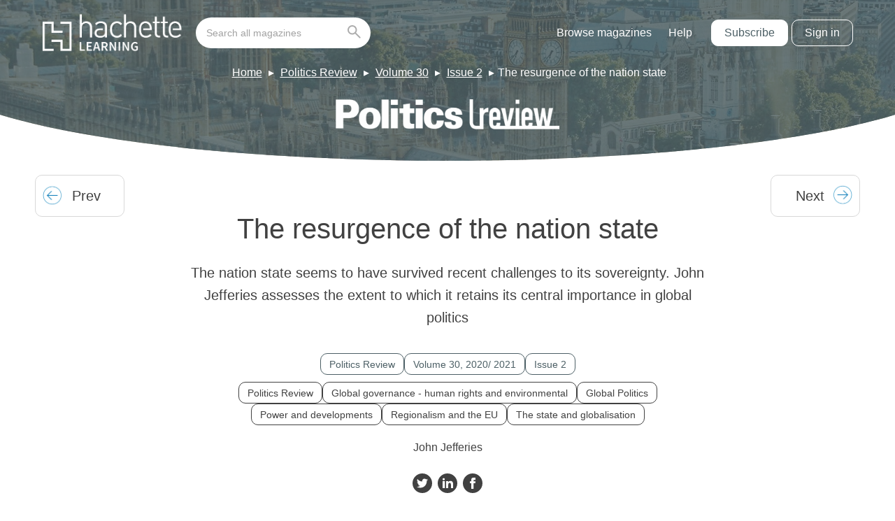

--- FILE ---
content_type: text/html; charset=UTF-8
request_url: https://magazines.hachettelearning.com/magazine/politics-review/30/2/the-resurgence-of-the-nation-state/
body_size: 12010
content:
<!doctype html>
<html lang="en-GB" dir="ltr">

    <head>
        <meta charset="UTF-8">
        <meta property="pugpig:version" content="1.11.9 (Pugpig Site 1.57.4)" />
		<meta property="pugpig:generated" content="2026-01-29 23:24:09" />
<meta name='robots' content='index, follow, max-image-preview:large, max-snippet:-1, max-video-preview:-1' />

	<meta property="pugpig:access" content="paid">
	<meta name="tag" property="pugpig:tag" content="category-Uncategorised"/>
	<meta name="tag" property="pugpig:tag" content="timeline_tag-Politics Review Volume 30 Issue 2"/>
	<meta name="tag" property="pugpig:tag" content="magazine-Politics Review"/>
	<meta name="tag" property="pugpig:tag" content="magazine-Volume 30"/>
	<meta name="tag" property="pugpig:tag" content="magazine-Issue 2"/>
	<meta name="tag" property="pugpig:tag" content="topic-Politics Review"/>
	<meta name="tag" property="pugpig:tag" content="topic-Global governance - human rights and environmental"/>
	<meta name="tag" property="pugpig:tag" content="topic-Global Politics"/>
	<meta name="tag" property="pugpig:tag" content="topic-Power and developments"/>
	<meta name="tag" property="pugpig:tag" content="topic-Regionalism and the EU"/>
	<meta name="tag" property="pugpig:tag" content="topic-The state and globalisation"/><meta name="viewport" content="width=device-width, initial-scale=1.0, minimum-scale=1.0, maximum-scale=5.0, viewport-fit=cover">
	<!-- This site is optimized with the Yoast SEO plugin v19.5.1 - https://yoast.com/wordpress/plugins/seo/ -->
	<title>The resurgence of the nation state - Hodder Education Magazines</title>
	<link rel="canonical" href="https://magazines.hachettelearning.com/magazine/politics-review/30/2/the-resurgence-of-the-nation-state/" />
	<meta property="og:locale" content="en_GB" />
	<meta property="og:type" content="article" />
	<meta property="og:title" content="The resurgence of the nation state - Hodder Education Magazines" />
	<meta property="og:description" content="The nation state seems to have survived recent challenges to its sovereignty. John Jefferies assesses the extent to which it retains its central importance in global politics" />
	<meta property="og:url" content="https://magazines.hachettelearning.com/magazine/politics-review/30/2/the-resurgence-of-the-nation-state/" />
	<meta property="og:site_name" content="Hodder Education Magazines" />
	<meta property="article:publisher" content="https://www.facebook.com/HodderSchools/" />
	<meta property="article:published_time" content="2020-11-01T00:00:00+00:00" />
	<meta property="article:modified_time" content="2022-04-15T14:11:51+00:00" />
	<meta property="og:image" content="https://magazines.hachettelearning.com/wp-content/uploads/sites/5/2022/04/import/politics_review_2020_11_01-imagesimg20_1_jpg-aa4534d77a5499a524ec8b65dfdf192b-scaled.jpg" />
	<meta property="og:image:width" content="1990" />
	<meta property="og:image:height" content="2560" />
	<meta property="og:image:type" content="image/jpeg" />
	<meta name="twitter:card" content="summary_large_image" />
	<meta name="twitter:creator" content="@hodderschools" />
	<meta name="twitter:site" content="@hodderschools" />
	<meta name="twitter:label1" content="Estimated reading time" />
	<meta name="twitter:data1" content="8 minutes" />
	<script type="application/ld+json" class="yoast-schema-graph">{"@context":"https://schema.org","@graph":[{"@type":"Article","@id":"https://main-hoddereducationmagazinessite-hoddereducation.content.pugpig.com/magazine/politics-review/30/2/the-resurgence-of-the-nation-state/#article","isPartOf":{"@id":"https://main-hoddereducationmagazinessite-hoddereducation.content.pugpig.com/magazine/politics-review/30/2/the-resurgence-of-the-nation-state/"},"headline":"The resurgence of the nation state","datePublished":"2020-11-01T00:00:00+00:00","dateModified":"2022-04-15T14:11:51+00:00","mainEntityOfPage":{"@id":"https://main-hoddereducationmagazinessite-hoddereducation.content.pugpig.com/magazine/politics-review/30/2/the-resurgence-of-the-nation-state/"},"wordCount":1631,"publisher":{"@id":"https://magazines.hachettelearning.com/#organization"},"image":{"@id":"https://main-hoddereducationmagazinessite-hoddereducation.content.pugpig.com/magazine/politics-review/30/2/the-resurgence-of-the-nation-state/#primaryimage"},"thumbnailUrl":"https://magazines.hachettelearning.com/wp-content/uploads/sites/5/2022/04/import/politics_review_2020_11_01-imagesimg20_1_jpg-aa4534d77a5499a524ec8b65dfdf192b-scaled.jpg","inLanguage":"en-GB"},{"@type":"WebPage","@id":"https://main-hoddereducationmagazinessite-hoddereducation.content.pugpig.com/magazine/politics-review/30/2/the-resurgence-of-the-nation-state/","url":"https://main-hoddereducationmagazinessite-hoddereducation.content.pugpig.com/magazine/politics-review/30/2/the-resurgence-of-the-nation-state/","name":"The resurgence of the nation state - Hodder Education Magazines","isPartOf":{"@id":"https://magazines.hachettelearning.com/#website"},"primaryImageOfPage":{"@id":"https://main-hoddereducationmagazinessite-hoddereducation.content.pugpig.com/magazine/politics-review/30/2/the-resurgence-of-the-nation-state/#primaryimage"},"image":{"@id":"https://main-hoddereducationmagazinessite-hoddereducation.content.pugpig.com/magazine/politics-review/30/2/the-resurgence-of-the-nation-state/#primaryimage"},"thumbnailUrl":"https://magazines.hachettelearning.com/wp-content/uploads/sites/5/2022/04/import/politics_review_2020_11_01-imagesimg20_1_jpg-aa4534d77a5499a524ec8b65dfdf192b-scaled.jpg","datePublished":"2020-11-01T00:00:00+00:00","dateModified":"2022-04-15T14:11:51+00:00","breadcrumb":{"@id":"https://main-hoddereducationmagazinessite-hoddereducation.content.pugpig.com/magazine/politics-review/30/2/the-resurgence-of-the-nation-state/#breadcrumb"},"inLanguage":"en-GB","potentialAction":[{"@type":"ReadAction","target":["https://main-hoddereducationmagazinessite-hoddereducation.content.pugpig.com/magazine/politics-review/30/2/the-resurgence-of-the-nation-state/"]}]},{"@type":"ImageObject","inLanguage":"en-GB","@id":"https://main-hoddereducationmagazinessite-hoddereducation.content.pugpig.com/magazine/politics-review/30/2/the-resurgence-of-the-nation-state/#primaryimage","url":"https://magazines.hachettelearning.com/wp-content/uploads/sites/5/2022/04/import/politics_review_2020_11_01-imagesimg20_1_jpg-aa4534d77a5499a524ec8b65dfdf192b-scaled.jpg","contentUrl":"https://magazines.hachettelearning.com/wp-content/uploads/sites/5/2022/04/import/politics_review_2020_11_01-imagesimg20_1_jpg-aa4534d77a5499a524ec8b65dfdf192b-scaled.jpg","width":1990,"height":2560},{"@type":"BreadcrumbList","@id":"https://main-hoddereducationmagazinessite-hoddereducation.content.pugpig.com/magazine/politics-review/30/2/the-resurgence-of-the-nation-state/#breadcrumb","itemListElement":[{"@type":"ListItem","position":1,"name":"Home","item":"https://magazines.hachettelearning.com/"},{"@type":"ListItem","position":2,"name":"Politics Review","item":"https://main-hoddereducationmagazinessite-hoddereducation.content.pugpig.com/magazine/politics-review/"},{"@type":"ListItem","position":3,"name":"Volume 30","item":"https://main-hoddereducationmagazinessite-hoddereducation.content.pugpig.com/magazine/politics-review-30/"},{"@type":"ListItem","position":4,"name":"Issue 2","item":"https://main-hoddereducationmagazinessite-hoddereducation.content.pugpig.com/magazine/politics-review-30-2/"},{"@type":"ListItem","position":5,"name":"The resurgence of the nation state"}]},{"@type":"WebSite","@id":"https://magazines.hachettelearning.com/#website","url":"https://magazines.hachettelearning.com/","name":"Hodder Education Magazines","description":"Educational Magazines for Students &amp; Teachers","publisher":{"@id":"https://magazines.hachettelearning.com/#organization"},"potentialAction":[{"@type":"SearchAction","target":{"@type":"EntryPoint","urlTemplate":"https://magazines.hachettelearning.com/?s={search_term_string}"},"query-input":"required name=search_term_string"}],"inLanguage":"en-GB"},{"@type":"Organization","@id":"https://magazines.hachettelearning.com/#organization","name":"Hodder Education Magazines","url":"https://magazines.hachettelearning.com/","sameAs":["https://www.instagram.com/hodderschools/?hl=en","https://www.linkedin.com/company/hodder-education/","https://www.facebook.com/HodderSchools/","https://twitter.com/hodderschools"],"logo":{"@type":"ImageObject","inLanguage":"en-GB","@id":"https://magazines.hachettelearning.com/#/schema/logo/image/","url":"https://magazines.hachettelearning.com/wp-content/uploads/sites/5/2022/05/hoddereducation.png","contentUrl":"https://magazines.hachettelearning.com/wp-content/uploads/sites/5/2022/05/hoddereducation.png","width":1200,"height":630,"caption":"Hodder Education Magazines"},"image":{"@id":"https://magazines.hachettelearning.com/#/schema/logo/image/"}},{"name":"","@id":""}]}</script>
	<!-- / Yoast SEO plugin. -->


<link rel='dns-prefetch' href='//magazines.hachettelearning.com' />
<link rel='dns-prefetch' href='//s.w.org' />
<link rel='stylesheet' id='pugpig-site-subs-css'  href='https://magazines.hachettelearning.com/wp-content/plugins/pugpig-site-subs/styles/pugpig-site-subs.css?ver=6.0.11' type='text/css' media='all' />
<link rel='stylesheet' id='pugpig-hoddereducation-subs-css'  href='https://magazines.hachettelearning.com/wp-content/plugins/pugpig-hoddereducation-subs/styles/subs-12df72.css' type='text/css' media='all' />
<link rel='stylesheet' id='wp-block-library-css'  href='https://magazines.hachettelearning.com/wp-includes/css/dist/block-library/style.min.css?ver=6.0.11' type='text/css' media='all' />
<link rel='stylesheet' id='pugpig-blocks-css'  href='https://magazines.hachettelearning.com/wp-content/plugins/pugpig-blocks/build/blocks.style-39e501d1295812310a55.css?ver=6.0.11' type='text/css' media='all' />
<link rel='stylesheet' id='pugpig-hoddereducation-block-styles-css'  href='https://magazines.hachettelearning.com/wp-content/plugins/pugpig-hoddereducation-blocks/styles/style-02da97.css?ver=6.0.11' type='text/css' media='all' />
<style id='global-styles-inline-css' type='text/css'>
body{--wp--preset--color--black: #333333;--wp--preset--color--cyan-bluish-gray: #abb8c3;--wp--preset--color--white: #ffffff;--wp--preset--color--pale-pink: #f78da7;--wp--preset--color--vivid-red: #cf2e2e;--wp--preset--color--luminous-vivid-orange: #ff6900;--wp--preset--color--luminous-vivid-amber: #fcb900;--wp--preset--color--light-green-cyan: #7bdcb5;--wp--preset--color--vivid-green-cyan: #00d084;--wp--preset--color--pale-cyan-blue: #8ed1fc;--wp--preset--color--vivid-cyan-blue: #0693e3;--wp--preset--color--vivid-purple: #9b51e0;--wp--preset--color--off-black: #414141;--wp--preset--color--light-grey: #ACACAC;--wp--preset--color--mid-grey: #8D8D8D;--wp--preset--color--blue: #0079C1;--wp--preset--color--light-blue: #029DD3;--wp--preset--color--dark-blue: #0B2D46;--wp--preset--color--red: #9E1F14;--wp--preset--color--green: #29DD9E;--wp--preset--gradient--vivid-cyan-blue-to-vivid-purple: linear-gradient(135deg,rgba(6,147,227,1) 0%,rgb(155,81,224) 100%);--wp--preset--gradient--light-green-cyan-to-vivid-green-cyan: linear-gradient(135deg,rgb(122,220,180) 0%,rgb(0,208,130) 100%);--wp--preset--gradient--luminous-vivid-amber-to-luminous-vivid-orange: linear-gradient(135deg,rgba(252,185,0,1) 0%,rgba(255,105,0,1) 100%);--wp--preset--gradient--luminous-vivid-orange-to-vivid-red: linear-gradient(135deg,rgba(255,105,0,1) 0%,rgb(207,46,46) 100%);--wp--preset--gradient--very-light-gray-to-cyan-bluish-gray: linear-gradient(135deg,rgb(238,238,238) 0%,rgb(169,184,195) 100%);--wp--preset--gradient--cool-to-warm-spectrum: linear-gradient(135deg,rgb(74,234,220) 0%,rgb(151,120,209) 20%,rgb(207,42,186) 40%,rgb(238,44,130) 60%,rgb(251,105,98) 80%,rgb(254,248,76) 100%);--wp--preset--gradient--blush-light-purple: linear-gradient(135deg,rgb(255,206,236) 0%,rgb(152,150,240) 100%);--wp--preset--gradient--blush-bordeaux: linear-gradient(135deg,rgb(254,205,165) 0%,rgb(254,45,45) 50%,rgb(107,0,62) 100%);--wp--preset--gradient--luminous-dusk: linear-gradient(135deg,rgb(255,203,112) 0%,rgb(199,81,192) 50%,rgb(65,88,208) 100%);--wp--preset--gradient--pale-ocean: linear-gradient(135deg,rgb(255,245,203) 0%,rgb(182,227,212) 50%,rgb(51,167,181) 100%);--wp--preset--gradient--electric-grass: linear-gradient(135deg,rgb(202,248,128) 0%,rgb(113,206,126) 100%);--wp--preset--gradient--midnight: linear-gradient(135deg,rgb(2,3,129) 0%,rgb(40,116,252) 100%);--wp--preset--duotone--dark-grayscale: url('#wp-duotone-dark-grayscale');--wp--preset--duotone--grayscale: url('#wp-duotone-grayscale');--wp--preset--duotone--purple-yellow: url('#wp-duotone-purple-yellow');--wp--preset--duotone--blue-red: url('#wp-duotone-blue-red');--wp--preset--duotone--midnight: url('#wp-duotone-midnight');--wp--preset--duotone--magenta-yellow: url('#wp-duotone-magenta-yellow');--wp--preset--duotone--purple-green: url('#wp-duotone-purple-green');--wp--preset--duotone--blue-orange: url('#wp-duotone-blue-orange');--wp--preset--font-size--small: 13px;--wp--preset--font-size--medium: 20px;--wp--preset--font-size--large: 36px;--wp--preset--font-size--x-large: 42px;}body { margin: 0; }.wp-site-blocks > .alignleft { float: left; margin-right: 2em; }.wp-site-blocks > .alignright { float: right; margin-left: 2em; }.wp-site-blocks > .aligncenter { justify-content: center; margin-left: auto; margin-right: auto; }.has-black-color{color: var(--wp--preset--color--black) !important;}.has-cyan-bluish-gray-color{color: var(--wp--preset--color--cyan-bluish-gray) !important;}.has-white-color{color: var(--wp--preset--color--white) !important;}.has-pale-pink-color{color: var(--wp--preset--color--pale-pink) !important;}.has-vivid-red-color{color: var(--wp--preset--color--vivid-red) !important;}.has-luminous-vivid-orange-color{color: var(--wp--preset--color--luminous-vivid-orange) !important;}.has-luminous-vivid-amber-color{color: var(--wp--preset--color--luminous-vivid-amber) !important;}.has-light-green-cyan-color{color: var(--wp--preset--color--light-green-cyan) !important;}.has-vivid-green-cyan-color{color: var(--wp--preset--color--vivid-green-cyan) !important;}.has-pale-cyan-blue-color{color: var(--wp--preset--color--pale-cyan-blue) !important;}.has-vivid-cyan-blue-color{color: var(--wp--preset--color--vivid-cyan-blue) !important;}.has-vivid-purple-color{color: var(--wp--preset--color--vivid-purple) !important;}.has-off-black-color{color: var(--wp--preset--color--off-black) !important;}.has-light-grey-color{color: var(--wp--preset--color--light-grey) !important;}.has-mid-grey-color{color: var(--wp--preset--color--mid-grey) !important;}.has-blue-color{color: var(--wp--preset--color--blue) !important;}.has-light-blue-color{color: var(--wp--preset--color--light-blue) !important;}.has-dark-blue-color{color: var(--wp--preset--color--dark-blue) !important;}.has-red-color{color: var(--wp--preset--color--red) !important;}.has-green-color{color: var(--wp--preset--color--green) !important;}.has-black-background-color{background-color: var(--wp--preset--color--black) !important;}.has-cyan-bluish-gray-background-color{background-color: var(--wp--preset--color--cyan-bluish-gray) !important;}.has-white-background-color{background-color: var(--wp--preset--color--white) !important;}.has-pale-pink-background-color{background-color: var(--wp--preset--color--pale-pink) !important;}.has-vivid-red-background-color{background-color: var(--wp--preset--color--vivid-red) !important;}.has-luminous-vivid-orange-background-color{background-color: var(--wp--preset--color--luminous-vivid-orange) !important;}.has-luminous-vivid-amber-background-color{background-color: var(--wp--preset--color--luminous-vivid-amber) !important;}.has-light-green-cyan-background-color{background-color: var(--wp--preset--color--light-green-cyan) !important;}.has-vivid-green-cyan-background-color{background-color: var(--wp--preset--color--vivid-green-cyan) !important;}.has-pale-cyan-blue-background-color{background-color: var(--wp--preset--color--pale-cyan-blue) !important;}.has-vivid-cyan-blue-background-color{background-color: var(--wp--preset--color--vivid-cyan-blue) !important;}.has-vivid-purple-background-color{background-color: var(--wp--preset--color--vivid-purple) !important;}.has-off-black-background-color{background-color: var(--wp--preset--color--off-black) !important;}.has-light-grey-background-color{background-color: var(--wp--preset--color--light-grey) !important;}.has-mid-grey-background-color{background-color: var(--wp--preset--color--mid-grey) !important;}.has-blue-background-color{background-color: var(--wp--preset--color--blue) !important;}.has-light-blue-background-color{background-color: var(--wp--preset--color--light-blue) !important;}.has-dark-blue-background-color{background-color: var(--wp--preset--color--dark-blue) !important;}.has-red-background-color{background-color: var(--wp--preset--color--red) !important;}.has-green-background-color{background-color: var(--wp--preset--color--green) !important;}.has-black-border-color{border-color: var(--wp--preset--color--black) !important;}.has-cyan-bluish-gray-border-color{border-color: var(--wp--preset--color--cyan-bluish-gray) !important;}.has-white-border-color{border-color: var(--wp--preset--color--white) !important;}.has-pale-pink-border-color{border-color: var(--wp--preset--color--pale-pink) !important;}.has-vivid-red-border-color{border-color: var(--wp--preset--color--vivid-red) !important;}.has-luminous-vivid-orange-border-color{border-color: var(--wp--preset--color--luminous-vivid-orange) !important;}.has-luminous-vivid-amber-border-color{border-color: var(--wp--preset--color--luminous-vivid-amber) !important;}.has-light-green-cyan-border-color{border-color: var(--wp--preset--color--light-green-cyan) !important;}.has-vivid-green-cyan-border-color{border-color: var(--wp--preset--color--vivid-green-cyan) !important;}.has-pale-cyan-blue-border-color{border-color: var(--wp--preset--color--pale-cyan-blue) !important;}.has-vivid-cyan-blue-border-color{border-color: var(--wp--preset--color--vivid-cyan-blue) !important;}.has-vivid-purple-border-color{border-color: var(--wp--preset--color--vivid-purple) !important;}.has-off-black-border-color{border-color: var(--wp--preset--color--off-black) !important;}.has-light-grey-border-color{border-color: var(--wp--preset--color--light-grey) !important;}.has-mid-grey-border-color{border-color: var(--wp--preset--color--mid-grey) !important;}.has-blue-border-color{border-color: var(--wp--preset--color--blue) !important;}.has-light-blue-border-color{border-color: var(--wp--preset--color--light-blue) !important;}.has-dark-blue-border-color{border-color: var(--wp--preset--color--dark-blue) !important;}.has-red-border-color{border-color: var(--wp--preset--color--red) !important;}.has-green-border-color{border-color: var(--wp--preset--color--green) !important;}.has-vivid-cyan-blue-to-vivid-purple-gradient-background{background: var(--wp--preset--gradient--vivid-cyan-blue-to-vivid-purple) !important;}.has-light-green-cyan-to-vivid-green-cyan-gradient-background{background: var(--wp--preset--gradient--light-green-cyan-to-vivid-green-cyan) !important;}.has-luminous-vivid-amber-to-luminous-vivid-orange-gradient-background{background: var(--wp--preset--gradient--luminous-vivid-amber-to-luminous-vivid-orange) !important;}.has-luminous-vivid-orange-to-vivid-red-gradient-background{background: var(--wp--preset--gradient--luminous-vivid-orange-to-vivid-red) !important;}.has-very-light-gray-to-cyan-bluish-gray-gradient-background{background: var(--wp--preset--gradient--very-light-gray-to-cyan-bluish-gray) !important;}.has-cool-to-warm-spectrum-gradient-background{background: var(--wp--preset--gradient--cool-to-warm-spectrum) !important;}.has-blush-light-purple-gradient-background{background: var(--wp--preset--gradient--blush-light-purple) !important;}.has-blush-bordeaux-gradient-background{background: var(--wp--preset--gradient--blush-bordeaux) !important;}.has-luminous-dusk-gradient-background{background: var(--wp--preset--gradient--luminous-dusk) !important;}.has-pale-ocean-gradient-background{background: var(--wp--preset--gradient--pale-ocean) !important;}.has-electric-grass-gradient-background{background: var(--wp--preset--gradient--electric-grass) !important;}.has-midnight-gradient-background{background: var(--wp--preset--gradient--midnight) !important;}.has-small-font-size{font-size: var(--wp--preset--font-size--small) !important;}.has-medium-font-size{font-size: var(--wp--preset--font-size--medium) !important;}.has-large-font-size{font-size: var(--wp--preset--font-size--large) !important;}.has-x-large-font-size{font-size: var(--wp--preset--font-size--x-large) !important;}
</style>
<link rel='stylesheet' id='pugpig-social-widgets-css'  href='https://magazines.hachettelearning.com/wp-content/plugins/pugpig-socialmedia-widget/assets/css/style.css?ver=6.0.11' type='text/css' media='all' />
<link rel='stylesheet' id='hoddereducation-main-css'  href='https://magazines.hachettelearning.com/wp-content/themes/hoddereducation/styles/main-c22383.css?ver=6.0.11' type='text/css' media='all' />
<script type="text/javascript"> window.PASSPORT_CONFIG ={"sign_in_url":"https:\/\/passport.hachettelearning.com\/Authenticate?referrer=https%3A%2F%2Fmagazines.hachettelearning.com%2Foidc%3Fcode_challenge%3D&app=30","sign_out_url":"https:\/\/passport.hachettelearning.com\/logout?referrer=https%3A%2F%2Fmagazines.hachettelearning.com%2Foidc%3Fcode_challenge%3D&app=30","verify_base_url":"https:\/\/magazines.hachettelearning.com\/subs\/hodder_subs\/"}; </script>
    <!-- Google Tag Manager Data Layer -->
    <script>
        dataLayer = [{
    "title": "The resurgence of the nation state",
    "type": "post",
    "content": "article",
    "published_date": "2020-11-01",
    "taxonomy": {
        "category": [
            "Uncategorised"
        ],
        "timeline_tag": [
            "Politics Review Volume 30 Issue 2"
        ],
        "magazine": [
            "Politics Review",
            "Volume 30",
            "Issue 2"
        ],
        "topic": [
            "Politics Review",
            "Global governance - human rights and environmental",
            "Global Politics",
            "Power and developments",
            "Regionalism and the EU",
            "The state and globalisation"
        ]
    }
}]
    </script>
    <!-- End Google Tag Manager Data Layer -->
        
    <!-- Google Tag Manager initialisation -->
    <script>
        (function(w,d,s,l,i){w[l]=w[l]||[];w[l].push({'gtm.start':
        new Date().getTime(),event:'gtm.js'});var f=d.getElementsByTagName(s)[0],
        j=d.createElement(s),dl=l!='dataLayer'?'&l='+l:'';j.async=true;j.src=
        'https://www.googletagmanager.com/gtm.js?id='+i+dl+ '&gtm_auth=2V6TabTYY98pIuoYXqkXvA&gtm_preview=env-1&gtm_cookies_win=x';f.parentNode.insertBefore(j,f);
        })(window,document,'script','dataLayer','GTM-KDZLGV9');
    </script>
    <!-- End Google Tag Manager initialisation -->
	<script src="https://cmp.osano.com/16BZ5pRsxke4J1UHo/496d7053-d376-4fc1-a629-cdd8ed94f9bb/osano.js" async></script><link rel="icon" href="https://magazines.hachettelearning.com/wp-content/uploads/sites/5/2023/06/cropped-hodder-ed-favicon-32x32.png" sizes="32x32" />
<link rel="icon" href="https://magazines.hachettelearning.com/wp-content/uploads/sites/5/2023/06/cropped-hodder-ed-favicon-192x192.png" sizes="192x192" />
<link rel="apple-touch-icon" href="https://magazines.hachettelearning.com/wp-content/uploads/sites/5/2023/06/cropped-hodder-ed-favicon-180x180.png" />
<meta name="msapplication-TileImage" content="https://magazines.hachettelearning.com/wp-content/uploads/sites/5/2023/06/cropped-hodder-ed-favicon-270x270.png" />
		<style type="text/css" id="wp-custom-css">
			.pp-filter-list > .pp-filter-item:not(.pp-filter-item--parent)[data-bucket-count="0"] {
	display: none;
}

.pp-filter-item--selected .pp-filter-list > .pp-filter-item:not(.pp-filter-item--parent)[data-bucket-count="0"] {
	display: block;
}		</style>
		
        <link rel="preload" crossOrigin href="https://magazines.hachettelearning.com/wp-content/themes/hoddereducation/fonts/Sora-Regular.woff2" as="font" type="font/woff2">

        <style>
            @font-face {
                font-family: "Sora";
                src: url(https://magazines.hachettelearning.com/wp-content/themes/hoddereducation/fonts/Sora-Regular.woff2) format("woff2");
                font-weight: 400;
                font-style: normal;
                font-display: swap;
            }
        </style>
    </head>

    <body class="post-template-default single single-post postid-3599 single-format-standard wp-custom-logo he-tag--politics-review he-tag--politics-review-30 he-tag--politics-review-30-2">

        <svg xmlns="http://www.w3.org/2000/svg" viewBox="0 0 0 0" width="0" height="0" focusable="false" role="none" style="visibility: hidden; position: absolute; left: -9999px; overflow: hidden;" ><defs><filter id="wp-duotone-dark-grayscale"><feColorMatrix color-interpolation-filters="sRGB" type="matrix" values=" .299 .587 .114 0 0 .299 .587 .114 0 0 .299 .587 .114 0 0 .299 .587 .114 0 0 " /><feComponentTransfer color-interpolation-filters="sRGB" ><feFuncR type="table" tableValues="0 0.49803921568627" /><feFuncG type="table" tableValues="0 0.49803921568627" /><feFuncB type="table" tableValues="0 0.49803921568627" /><feFuncA type="table" tableValues="1 1" /></feComponentTransfer><feComposite in2="SourceGraphic" operator="in" /></filter></defs></svg><svg xmlns="http://www.w3.org/2000/svg" viewBox="0 0 0 0" width="0" height="0" focusable="false" role="none" style="visibility: hidden; position: absolute; left: -9999px; overflow: hidden;" ><defs><filter id="wp-duotone-grayscale"><feColorMatrix color-interpolation-filters="sRGB" type="matrix" values=" .299 .587 .114 0 0 .299 .587 .114 0 0 .299 .587 .114 0 0 .299 .587 .114 0 0 " /><feComponentTransfer color-interpolation-filters="sRGB" ><feFuncR type="table" tableValues="0 1" /><feFuncG type="table" tableValues="0 1" /><feFuncB type="table" tableValues="0 1" /><feFuncA type="table" tableValues="1 1" /></feComponentTransfer><feComposite in2="SourceGraphic" operator="in" /></filter></defs></svg><svg xmlns="http://www.w3.org/2000/svg" viewBox="0 0 0 0" width="0" height="0" focusable="false" role="none" style="visibility: hidden; position: absolute; left: -9999px; overflow: hidden;" ><defs><filter id="wp-duotone-purple-yellow"><feColorMatrix color-interpolation-filters="sRGB" type="matrix" values=" .299 .587 .114 0 0 .299 .587 .114 0 0 .299 .587 .114 0 0 .299 .587 .114 0 0 " /><feComponentTransfer color-interpolation-filters="sRGB" ><feFuncR type="table" tableValues="0.54901960784314 0.98823529411765" /><feFuncG type="table" tableValues="0 1" /><feFuncB type="table" tableValues="0.71764705882353 0.25490196078431" /><feFuncA type="table" tableValues="1 1" /></feComponentTransfer><feComposite in2="SourceGraphic" operator="in" /></filter></defs></svg><svg xmlns="http://www.w3.org/2000/svg" viewBox="0 0 0 0" width="0" height="0" focusable="false" role="none" style="visibility: hidden; position: absolute; left: -9999px; overflow: hidden;" ><defs><filter id="wp-duotone-blue-red"><feColorMatrix color-interpolation-filters="sRGB" type="matrix" values=" .299 .587 .114 0 0 .299 .587 .114 0 0 .299 .587 .114 0 0 .299 .587 .114 0 0 " /><feComponentTransfer color-interpolation-filters="sRGB" ><feFuncR type="table" tableValues="0 1" /><feFuncG type="table" tableValues="0 0.27843137254902" /><feFuncB type="table" tableValues="0.5921568627451 0.27843137254902" /><feFuncA type="table" tableValues="1 1" /></feComponentTransfer><feComposite in2="SourceGraphic" operator="in" /></filter></defs></svg><svg xmlns="http://www.w3.org/2000/svg" viewBox="0 0 0 0" width="0" height="0" focusable="false" role="none" style="visibility: hidden; position: absolute; left: -9999px; overflow: hidden;" ><defs><filter id="wp-duotone-midnight"><feColorMatrix color-interpolation-filters="sRGB" type="matrix" values=" .299 .587 .114 0 0 .299 .587 .114 0 0 .299 .587 .114 0 0 .299 .587 .114 0 0 " /><feComponentTransfer color-interpolation-filters="sRGB" ><feFuncR type="table" tableValues="0 0" /><feFuncG type="table" tableValues="0 0.64705882352941" /><feFuncB type="table" tableValues="0 1" /><feFuncA type="table" tableValues="1 1" /></feComponentTransfer><feComposite in2="SourceGraphic" operator="in" /></filter></defs></svg><svg xmlns="http://www.w3.org/2000/svg" viewBox="0 0 0 0" width="0" height="0" focusable="false" role="none" style="visibility: hidden; position: absolute; left: -9999px; overflow: hidden;" ><defs><filter id="wp-duotone-magenta-yellow"><feColorMatrix color-interpolation-filters="sRGB" type="matrix" values=" .299 .587 .114 0 0 .299 .587 .114 0 0 .299 .587 .114 0 0 .299 .587 .114 0 0 " /><feComponentTransfer color-interpolation-filters="sRGB" ><feFuncR type="table" tableValues="0.78039215686275 1" /><feFuncG type="table" tableValues="0 0.94901960784314" /><feFuncB type="table" tableValues="0.35294117647059 0.47058823529412" /><feFuncA type="table" tableValues="1 1" /></feComponentTransfer><feComposite in2="SourceGraphic" operator="in" /></filter></defs></svg><svg xmlns="http://www.w3.org/2000/svg" viewBox="0 0 0 0" width="0" height="0" focusable="false" role="none" style="visibility: hidden; position: absolute; left: -9999px; overflow: hidden;" ><defs><filter id="wp-duotone-purple-green"><feColorMatrix color-interpolation-filters="sRGB" type="matrix" values=" .299 .587 .114 0 0 .299 .587 .114 0 0 .299 .587 .114 0 0 .299 .587 .114 0 0 " /><feComponentTransfer color-interpolation-filters="sRGB" ><feFuncR type="table" tableValues="0.65098039215686 0.40392156862745" /><feFuncG type="table" tableValues="0 1" /><feFuncB type="table" tableValues="0.44705882352941 0.4" /><feFuncA type="table" tableValues="1 1" /></feComponentTransfer><feComposite in2="SourceGraphic" operator="in" /></filter></defs></svg><svg xmlns="http://www.w3.org/2000/svg" viewBox="0 0 0 0" width="0" height="0" focusable="false" role="none" style="visibility: hidden; position: absolute; left: -9999px; overflow: hidden;" ><defs><filter id="wp-duotone-blue-orange"><feColorMatrix color-interpolation-filters="sRGB" type="matrix" values=" .299 .587 .114 0 0 .299 .587 .114 0 0 .299 .587 .114 0 0 .299 .587 .114 0 0 " /><feComponentTransfer color-interpolation-filters="sRGB" ><feFuncR type="table" tableValues="0.098039215686275 1" /><feFuncG type="table" tableValues="0 0.66274509803922" /><feFuncB type="table" tableValues="0.84705882352941 0.41960784313725" /><feFuncA type="table" tableValues="1 1" /></feComponentTransfer><feComposite in2="SourceGraphic" operator="in" /></filter></defs></svg>	<script>
        if (typeof window._pugpig !== 'undefined' && typeof window._pugpig.siteSubsBlocked !== 'undefined' && window._pugpig.siteSubsBlocked === true) {
            document.body.dataset.subsBlocked = true;
            document.body.dataset.loggedIn = false;
            document.body.dataset.loggedOut = true;
            console.log('%cPugpig Subs', 'background: #222; color: #bada55', 'Blocked', true);
        } else {
            console.log('%cPugpig Subs', 'background: #222; color: #bada55', 'Blocked', false);
        }
    		</script>


        <a class="he-skip-content" href="#main">Skip to main content</a>

        <header class="he-header" role="banner">

            <div class="he-header__wrapper">

                <div class="he-header__primary">

                    
                <figure class="he-header__logo">
                    <a href="/" title="Home"><img src="https://magazines.hachettelearning.com/wp-content/uploads/sites/5/2024/12/hachettelearning.png" alt="Hodder Education Magazines logo" width="912" height="245"></a>
                </figure>
                    <button class="he-nav__button" aria-label="Toggle Menu">
                        <div class="he-nav__button--hamburger">
                            <span></span>
                            <span></span>
                            <span></span>
                            <span></span>
                        </div>
                    </button>

                    <nav class="he-nav" aria-label="Main navigation" role="navigation">

                        
                            <form class="he-header__search" action="/search" autocomplete="off" role="form" aria-label="Search this site">
                                <input id="he-header__search-input" class="he-header__search-input" type="search" name="q" placeholder="Search all magazines" aria-label="Search bar" role="search">
                                <button class="he-header__search-button" type="submit" aria-label="Go search"><svg xmlns="http://www.w3.org/2000/svg" width="19.086" height="19.086" viewBox="0 0 19.086 19.086"><g id="SEARCH_ICON" data-name="SEARCH ICON" transform="translate(0.275 0.275)"><g id="Group_43" data-name="Group 43"><circle id="Ellipse_4" data-name="Ellipse 4" cx="5.799" cy="5.799" r="5.799" transform="translate(0.725 0.725)" fill="none" stroke="#acacac" stroke-linecap="round" stroke-width="2"/><line id="Line_48" data-name="Line 48" x2="6.524" y2="6.524" transform="translate(10.873 10.873)" fill="none" stroke="#acacac" stroke-linecap="round" stroke-width="2"/></g></g></svg></button>
                            </form>

                        
                        <ul class="he-nav__menu" aria-label="hodder education site menu"><li id="menu-item-20957" class="menu-item menu-item-type-post_type menu-item-object-page menu-item-20957"><a href="https://magazines.hachettelearning.com/magazines/">Browse magazines</a></li>
<li id="menu-item-157872" class="menu-item menu-item-type-custom menu-item-object-custom menu-item-157872"><a target="_blank" rel="noopener" href="https://help.hoddereducation.co.uk/hc/en-gb/categories/5915935253277-Hodder-Education-Magazines">Help</a></li>
</ul>
                        <div class="he-header__account-buttons">
                            <a href="https://www.hoddereducation.co.uk/magazines/" target="_blank" class="he-button he-header__account-subscribe" id="pp-subs-subscribe" data-show-logged-out>Subscribe</a>
                            <button class="he-button he-header__account-login" id="pp-subs-login" data-show-logged-out>Sign in</button>
                            <button class="he-button he-header__account-link" id="pp-generate-link--button" data-show-logged-in data-entitlement="AdminHub">Generate Shared Link</button>
                            <a href="https://passport.hachettelearning.com/manage" target="_blank" class="he-button he-header__account-admin" id="pp-subs-account" data-show-logged-in data-entitlement="AdminHub">Admin Hub</a>
                            <button class="he-button he-header__account-loggout" id="pp-subs-logout" data-show-logged-in>Log out</button>
                        </div>

                    </nav>

                </div>

                
                    <div class="he-header__secondary">

                    <ul class="he-header__breadcrumbs"><li class='he-breadcrumbs__item'><a href='/'>Home</a></li><li class='he-breadcrumbs__item'><a href='/magazines/politics-review/'>Politics Review</a></li><li class='he-breadcrumbs__item'><a href='/magazine/politics-review/'>Volume 30</a></li><li class='he-breadcrumbs__item'><a href='/magazine/politics-review/30/2/'>Issue 2</a></li><li class='he-breadcrumbs__item'>The resurgence of the nation state</li></ul>
                        <div class="he-header__content">

                            
                            
                            
                                <figure class="he-header__review">

                                    <img width="780" height="105" src="https://magazines.hachettelearning.com/wp-content/uploads/sites/5/2022/04/Politics-Review-logo-780x105.png" class="attachment-bolt-large size-bolt-large" alt="" srcset="https://magazines.hachettelearning.com/wp-content/uploads/sites/5/2022/04/Politics-Review-logo-780x105.png 780w, https://magazines.hachettelearning.com/wp-content/uploads/sites/5/2022/04/Politics-Review-logo-300x41.png 300w, https://magazines.hachettelearning.com/wp-content/uploads/sites/5/2022/04/Politics-Review-logo-1024x138.png 1024w, https://magazines.hachettelearning.com/wp-content/uploads/sites/5/2022/04/Politics-Review-logo-768x104.png 768w, https://magazines.hachettelearning.com/wp-content/uploads/sites/5/2022/04/Politics-Review-logo-1536x207.png 1536w, https://magazines.hachettelearning.com/wp-content/uploads/sites/5/2022/04/Politics-Review-logo-2048x277.png 2048w, https://magazines.hachettelearning.com/wp-content/uploads/sites/5/2022/04/Politics-Review-logo-1040x140.png 1040w" sizes="(max-width: 780px) 100vw, 780px" />
                                </figure>

                            
                        </div>

                    </div>
                    
                
            </div>

        </header>
        <dialog class="he-generate-link" id="pp-generate-link--modal" style="z-index: 999">
            <div class="he-generate-link__title-container">
                <h3 class="he-generate-link__title">Generate Shared Link</h3>
                <span class="he-generate-link__close">&times;</span>
            </div>
            <div class="he-generate-link__link-container">
                <input type="text" id="pp-generate-link--link-input" class="he-generate-link__link" value="" readonly>
                <button class="he-generate-link__copy" onclick="copyLink()">Copy</button>
            </div>
            <p class="he-generate-link__confirm" id="pp-generate-link--confirm" style="color: transparent">✓ Copied link</p>
            <p>This link is exclusively for students and staff members within this organisation.</p>
            <p>Unauthorised use will lead to account termination.</p>
        </dialog>
        <script>
            function copyLink() {
                var linkInput = document.getElementById("pp-generate-link--link-input");
                linkInput.select();
                linkInput.setSelectionRange(0, 99999); // Select all input for mobile devices

                var confirmText = document.getElementById("pp-generate-link--confirm");
                var copiedColour = '#004179'; // Hodder blue
                var notCopiedColour = '#9E1F14'; // Hodder red

                if (navigator.clipboard && navigator.clipboard.writeText) {
                    try {
                        navigator.clipboard.writeText(linkInput.value);
                        confirmText.style.color = copiedColour;
                    }
                    catch (err) {
                        confirmText.innerText = "✘ Failed to copy the link";
                        confirmText.style.color = notCopiedColour;
                    }
                } else {
                    // Depriciated fallback if navigator isn't supported
                    document.execCommand("copy");
                    confirmText.style.color = copiedColour;
                }
            }
        </script>


    <article class="he-article he-content he-content--article" aria-label="main content" id="main" tabindex="-1">
    
		<header class="he-article__header">

			
    <section class="he-article__nav">

        <div class="he-article__arrow he-article__arrow-prev">

            
                <a class="he-article__post-button" href="https://magazines.hachettelearning.com/magazine/politics-review/30/2/how-representative-is-the-house-of-commons/">

                    <h4>Prev<span>ious</span></h4>
                                            <h3>How representative is the House of Commons?</h3>
                    
                </a>

            
        </div>

        <div class="he-article__arrow he-article__arrow-next">
     
                            <a class="he-article__post-button" href="https://magazines.hachettelearning.com/magazine/politics-review/30/2/should-the-uk-have-a-bill-of-rights/">

                    <h4>Next</h4>
                                            <h3>Should the UK have a bill of rights?</h3>
                    
                </a>

                    </div>

    </section>

 

			<div class="he-article__header__wrapper">

				
				<h1 class="he-article__headline">The resurgence of the nation state</h1>

				
									<p class="he-article__standfirst">The nation state seems to have survived recent challenges to its sovereignty. John Jefferies assesses the extent to which it retains its central importance in global politics</p>
				
				<ul class="he-article__tags he-article__tags--magazine">
					<li class="he-article__tag"><a href="/magazines/politics-review">Politics Review</a></li>
											<li class="he-article__tag">
							<a href="/magazine/politics-review">Volume 30, 2020/ 2021</a>
						</li>
					
											<li class="he-article__tag">
							<a href="https://magazines.hachettelearning.com/magazine/politics-review/30/2/">Issue 2</a>
						</li>
					 

				</ul>

				
					<ul class="he-article__tags he-article__tags--topics">

													<li class="he-article__tag"><a href="/topic/politics-review">Politics Review</a></li>
													<li class="he-article__tag"><a href="/topic/global-governance-human-rights-and-environmental-global-politics">Global governance - human rights and environmental</a></li>
													<li class="he-article__tag"><a href="/topic/global-politics">Global Politics</a></li>
													<li class="he-article__tag"><a href="/topic/power-and-developments-global-politics">Power and developments</a></li>
													<li class="he-article__tag"><a href="/topic/regionalism-and-the-eu-global-politics">Regionalism and the EU</a></li>
													<li class="he-article__tag"><a href="/topic/the-state-and-globalisation-global-politics">The state and globalisation</a></li>
						
					</ul>

				

				 
					<p class="he-article__author-name">John Jefferies</p>
				
									<ul class="he-social-list">
						<li class="he-social-list__item he-social-list__item--twitter">
							<a href="https://twitter.com/share?text=https://magazines.hachettelearning.com/magazine/politics-review/30/2/the-resurgence-of-the-nation-state/&url=https%3A%2F%2Fmagazines.hachettelearning.com%2Fmagazine%2Fpolitics-review%2F30%2F2%2Fthe-resurgence-of-the-nation-state%2F" rel="noreferrer" aria-label="Share this on Twitter" target="_blank">Twitter</a>
						</li>
						<li class="he-social-list__item he-social-list__item--linkedin">
							<a href="https://www.linkedin.com/shareArticle?mini=true&url=https%3A%2F%2Fmagazines.hachettelearning.com%2Fmagazine%2Fpolitics-review%2F30%2F2%2Fthe-resurgence-of-the-nation-state%2F" rel="noreferrer" aria-label="Share this on LinkedIn" target="_blank">Linked In</a>
						</li>
						<li class="he-social-list__item he-social-list__item--facebook">
							<a href="https://www.facebook.com/sharer/sharer.php?u=https%3A%2F%2Fmagazines.hachettelearning.com%2Fmagazine%2Fpolitics-review%2F30%2F2%2Fthe-resurgence-of-the-nation-state%2F" rel="noreferrer" aria-label="Share this on Facebook" target="_blank">Facebook</a>
						</li>
					</ul>
				
			</div>
		</header>
    
		<main class="he-article__body">
            <div class="pp-content__body">
            	<div class="pp-sample">
<div id="img_20-1" class="article-in-image photo he-featured-image">

<img id="img_20-1-img" class="article-in-image" src="https://magazines.hachettelearning.com/wp-content/uploads/sites/5/2022/04/import/politics_review_2020_11_01-imagesimg20_1_jpg-aa4534d77a5499a524ec8b65dfdf192b-scaled.jpg" alt="" width="2523" height="3246" data-img-id="politics.review.2020.11.01-imagesimg20.1.jpg-aa4534d77a5499a524ec8b65dfdf192b"><a id="page_21"></a>
<div id="article_21-1_fb_11" class="sans-serif articleImageCaption"><span class="ld_bold">Bill Clinton (with Tony Blair in the background) addressing an audience at the University of Warwick in December 2000</span></div>
</div>

<p id="article_21-1_fb_2" class="article-full-body sans-serif">The significance of the nation state is covered in Unit 3 (global politics) of the <span class="ld_bold">Edexcel </span>specification. Questions on the nature and relevance of the nation state could appear in any section. Remember that if a question on the liberal/ realist approach to nation state appears in Section B, your answer should refer to the core ideologies (conservatism, liberalism, socialism).</p>

<p id="article_21-3" class="article-full-body sans-serif dropcap">In December 2000, US President Bill Clinton presented an address at the University of Warwick. Clinton was about to leave office after two terms as president (1993–2001) and optimistically made the case for the transformative effects of globalisation. According to Clinton:</p>
</div>

            	<section class="he-article__paywall">
                	<h3>Your organisation does not have access to this article.</h3>
                	<p>Sign up today to give your students the edge they need to achieve their best grades with subject expertise</p>
                	<a href="https://www.hoddereducation.co.uk/magazines/" target="_blank" class="he-button">Subscribe</a>
                	<button class="he-button he-button--outline" id="pp-subs-login">Sign in</button>
                </section>
            </div>
		</main>

		<!-- <div class="wp-block-button he-button">
			<a>Download extra resources</a>
		</div> -->

		
    <section class="he-article__nav">

        <div class="he-article__arrow he-article__arrow-prev">

            
                <a class="he-article__post-button" href="https://magazines.hachettelearning.com/magazine/politics-review/30/2/how-representative-is-the-house-of-commons/">

                    <h4>Prev<span>ious</span></h4>
                                            <h3>How representative is the House of Commons?</h3>
                    
                </a>

            
        </div>

        <div class="he-article__arrow he-article__arrow-next">
     
                            <a class="he-article__post-button" href="https://magazines.hachettelearning.com/magazine/politics-review/30/2/should-the-uk-have-a-bill-of-rights/">

                    <h4>Next</h4>
                                            <h3>Should the UK have a bill of rights?</h3>
                    
                </a>

                    </div>

    </section>


	<section class="he-article__related">

		<h4>Related articles:</h4>

		<section class="pp-post-grid pp-post-grid--grid columns-4 alignfull">

			
				<article class="pp-post-grid__item pp-post-grid__item--post pp-post-grid__item--source-automated magazine-politics-review" data-entitlement=["9781036019068","9781036019068","9781398375475"]>

					<a href="https://magazines.hachettelearning.com/magazine/politics-review/35/2/getting-an-a-in-political-ideas-essays/" aria-label="Visit this post">

					
						<figure class="pp-post-grid__media" data-image-nozoom>

							<img width="374" height="546" src="https://magazines.hachettelearning.com/wp-content/uploads/sites/5/2025/10/import/politics_review_2025_11_01-imagesimg15_2_jpg-6215afbcc0fb8e6c04cd7648ed8844f3-374x546.jpg" class="attachment-bolt-large size-bolt-large wp-post-image" alt="" loading="lazy" srcset="https://magazines.hachettelearning.com/wp-content/uploads/sites/5/2025/10/import/politics_review_2025_11_01-imagesimg15_2_jpg-6215afbcc0fb8e6c04cd7648ed8844f3-374x546.jpg 374w, https://magazines.hachettelearning.com/wp-content/uploads/sites/5/2025/10/import/politics_review_2025_11_01-imagesimg15_2_jpg-6215afbcc0fb8e6c04cd7648ed8844f3-205x300.jpg 205w, https://magazines.hachettelearning.com/wp-content/uploads/sites/5/2025/10/import/politics_review_2025_11_01-imagesimg15_2_jpg-6215afbcc0fb8e6c04cd7648ed8844f3-144x210.jpg 144w, https://magazines.hachettelearning.com/wp-content/uploads/sites/5/2025/10/import/politics_review_2025_11_01-imagesimg15_2_jpg-6215afbcc0fb8e6c04cd7648ed8844f3.jpg 643w" sizes="(max-width: 374px) 100vw, 374px" />
						</figure>

					
					<div class="pp-post-grid__content">

													<time class="pp-post-grid__date">Volume 35, 2025/ 2026</time>
						
						<h3 class="pp-post-grid__title">Getting an A* in political ideas essays</h3>
						<p class="pp-post-grid__section">Politics Review</p>

						                            <div class="pp-post-grid__lock"></div>
                        					</div>

					</a>

				</article>

			
				<article class="pp-post-grid__item pp-post-grid__item--post pp-post-grid__item--source-automated magazine-politics-review" data-entitlement=["9781036019068","9781036019068","9781398375475"]>

					<a href="https://magazines.hachettelearning.com/magazine/politics-review/35/2/presidential-priorities/" aria-label="Visit this post">

					
						<figure class="pp-post-grid__media" data-image-nozoom>

							<img width="717" height="546" src="https://magazines.hachettelearning.com/wp-content/uploads/sites/5/2025/10/import/politics_review_2025_11_01-imagesimg4_1_jpg-9a908df8fc326661ae61642e4429229d-717x546.jpg" class="attachment-bolt-large size-bolt-large wp-post-image" alt="" loading="lazy" srcset="https://magazines.hachettelearning.com/wp-content/uploads/sites/5/2025/10/import/politics_review_2025_11_01-imagesimg4_1_jpg-9a908df8fc326661ae61642e4429229d-717x546.jpg 717w, https://magazines.hachettelearning.com/wp-content/uploads/sites/5/2025/10/import/politics_review_2025_11_01-imagesimg4_1_jpg-9a908df8fc326661ae61642e4429229d-300x228.jpg 300w, https://magazines.hachettelearning.com/wp-content/uploads/sites/5/2025/10/import/politics_review_2025_11_01-imagesimg4_1_jpg-9a908df8fc326661ae61642e4429229d-1024x780.jpg 1024w, https://magazines.hachettelearning.com/wp-content/uploads/sites/5/2025/10/import/politics_review_2025_11_01-imagesimg4_1_jpg-9a908df8fc326661ae61642e4429229d-768x585.jpg 768w, https://magazines.hachettelearning.com/wp-content/uploads/sites/5/2025/10/import/politics_review_2025_11_01-imagesimg4_1_jpg-9a908df8fc326661ae61642e4429229d-1536x1170.jpg 1536w, https://magazines.hachettelearning.com/wp-content/uploads/sites/5/2025/10/import/politics_review_2025_11_01-imagesimg4_1_jpg-9a908df8fc326661ae61642e4429229d-2048x1560.jpg 2048w, https://magazines.hachettelearning.com/wp-content/uploads/sites/5/2025/10/import/politics_review_2025_11_01-imagesimg4_1_jpg-9a908df8fc326661ae61642e4429229d-276x210.jpg 276w, https://magazines.hachettelearning.com/wp-content/uploads/sites/5/2025/10/import/politics_review_2025_11_01-imagesimg4_1_jpg-9a908df8fc326661ae61642e4429229d-1040x792.jpg 1040w" sizes="(max-width: 717px) 100vw, 717px" />
						</figure>

					
					<div class="pp-post-grid__content">

													<time class="pp-post-grid__date">Volume 35, 2025/ 2026</time>
						
						<h3 class="pp-post-grid__title">Presidential priorities: Trump’s early policies and actions</h3>
						<p class="pp-post-grid__section">Politics Review</p>

						                            <div class="pp-post-grid__lock"></div>
                        					</div>

					</a>

				</article>

			
				<article class="pp-post-grid__item pp-post-grid__item--post pp-post-grid__item--source-automated magazine-politics-review" data-entitlement=["9781036019068","9781036019068","9781398375475"]>

					<a href="https://magazines.hachettelearning.com/magazine/politics-review/35/2/courting-controversy/" aria-label="Visit this post">

					
						<figure class="pp-post-grid__media" data-image-nozoom>

							<img width="780" height="520" src="https://magazines.hachettelearning.com/wp-content/uploads/sites/5/2025/10/import/politics_review_2025_11_01-imagesimg26_1_jpg-200bcfbe2667f2088f437969502166c2-780x520.jpg" class="attachment-bolt-large size-bolt-large wp-post-image" alt="" loading="lazy" srcset="https://magazines.hachettelearning.com/wp-content/uploads/sites/5/2025/10/import/politics_review_2025_11_01-imagesimg26_1_jpg-200bcfbe2667f2088f437969502166c2-780x520.jpg 780w, https://magazines.hachettelearning.com/wp-content/uploads/sites/5/2025/10/import/politics_review_2025_11_01-imagesimg26_1_jpg-200bcfbe2667f2088f437969502166c2-300x200.jpg 300w, https://magazines.hachettelearning.com/wp-content/uploads/sites/5/2025/10/import/politics_review_2025_11_01-imagesimg26_1_jpg-200bcfbe2667f2088f437969502166c2-1024x683.jpg 1024w, https://magazines.hachettelearning.com/wp-content/uploads/sites/5/2025/10/import/politics_review_2025_11_01-imagesimg26_1_jpg-200bcfbe2667f2088f437969502166c2-768x512.jpg 768w, https://magazines.hachettelearning.com/wp-content/uploads/sites/5/2025/10/import/politics_review_2025_11_01-imagesimg26_1_jpg-200bcfbe2667f2088f437969502166c2-1536x1025.jpg 1536w, https://magazines.hachettelearning.com/wp-content/uploads/sites/5/2025/10/import/politics_review_2025_11_01-imagesimg26_1_jpg-200bcfbe2667f2088f437969502166c2-2048x1366.jpg 2048w, https://magazines.hachettelearning.com/wp-content/uploads/sites/5/2025/10/import/politics_review_2025_11_01-imagesimg26_1_jpg-200bcfbe2667f2088f437969502166c2-1040x694.jpg 1040w" sizes="(max-width: 780px) 100vw, 780px" />
						</figure>

					
					<div class="pp-post-grid__content">

													<time class="pp-post-grid__date">Volume 35, 2025/ 2026</time>
						
						<h3 class="pp-post-grid__title">Courting controversy: Does diversity in the UK Supreme Court matter?</h3>
						<p class="pp-post-grid__section">Politics Review</p>

						                            <div class="pp-post-grid__lock"></div>
                        					</div>

					</a>

				</article>

			
				<article class="pp-post-grid__item pp-post-grid__item--post pp-post-grid__item--source-automated magazine-politics-review" data-entitlement=["9781036019068","9781036019068","9781398375475"]>

					<a href="https://magazines.hachettelearning.com/magazine/politics-review/35/2/ecologists-and-human-nature/" aria-label="Visit this post">

					
						<figure class="pp-post-grid__media" data-image-nozoom>

							<img width="780" height="178" src="https://magazines.hachettelearning.com/wp-content/uploads/sites/5/2025/10/import/politics_review_2025_11_01-imagesimg36_1_jpg-7ab5008e22408826c009ea086e37fdd5-780x178.jpg" class="attachment-bolt-large size-bolt-large wp-post-image" alt="" loading="lazy" srcset="https://magazines.hachettelearning.com/wp-content/uploads/sites/5/2025/10/import/politics_review_2025_11_01-imagesimg36_1_jpg-7ab5008e22408826c009ea086e37fdd5-780x178.jpg 780w, https://magazines.hachettelearning.com/wp-content/uploads/sites/5/2025/10/import/politics_review_2025_11_01-imagesimg36_1_jpg-7ab5008e22408826c009ea086e37fdd5-300x68.jpg 300w, https://magazines.hachettelearning.com/wp-content/uploads/sites/5/2025/10/import/politics_review_2025_11_01-imagesimg36_1_jpg-7ab5008e22408826c009ea086e37fdd5-1024x234.jpg 1024w, https://magazines.hachettelearning.com/wp-content/uploads/sites/5/2025/10/import/politics_review_2025_11_01-imagesimg36_1_jpg-7ab5008e22408826c009ea086e37fdd5-768x175.jpg 768w, https://magazines.hachettelearning.com/wp-content/uploads/sites/5/2025/10/import/politics_review_2025_11_01-imagesimg36_1_jpg-7ab5008e22408826c009ea086e37fdd5-1536x350.jpg 1536w, https://magazines.hachettelearning.com/wp-content/uploads/sites/5/2025/10/import/politics_review_2025_11_01-imagesimg36_1_jpg-7ab5008e22408826c009ea086e37fdd5-2048x467.jpg 2048w, https://magazines.hachettelearning.com/wp-content/uploads/sites/5/2025/10/import/politics_review_2025_11_01-imagesimg36_1_jpg-7ab5008e22408826c009ea086e37fdd5-1040x237.jpg 1040w" sizes="(max-width: 780px) 100vw, 780px" />
						</figure>

					
					<div class="pp-post-grid__content">

													<time class="pp-post-grid__date">Volume 35, 2025/ 2026</time>
						
						<h3 class="pp-post-grid__title">Ecologists and human nature</h3>
						<p class="pp-post-grid__section">Politics Review</p>

						                            <div class="pp-post-grid__lock"></div>
                        					</div>

					</a>

				</article>

			
		</section>

	</section>


    </article>

	
	<footer class="he-footer">

					<section class="he-footer__primary">

				
					<div class="he-footer__wrapper">
						<div class="he-footer__widget he-footer__widget--66">

							<div class="he-footer__widget widget_text"><h2 class="he-footer__title">Subscribe to our eUpdates!</h2>			<div class="textwidget"><p>Keep up to date with new publishing, curriculum change, special offers and giveaways. Our subject specific eUpdates include useful, relevant and timely information.</p>
<p><a href="https://www.hoddereducation.co.uk/e-updates" target="_blank" rel="noopener">Sign up now</a></p>
</div>
		</div>
						</div>
					</div>

				
				
					<div class="he-footer__wrapper">

						<div class="he-footer__widget he-footer__widget--16">
							<div class="he-footer__widget widget_media_image"><a href="https://www.hoddereducation.co.uk/"><img width="300" height="81" src="https://magazines.hachettelearning.com/wp-content/uploads/sites/5/2024/12/hachettelearning-300x81.png" class="image wp-image-275378  attachment-medium size-medium" alt="" loading="lazy" style="max-width: 100%; height: auto;" srcset="https://magazines.hachettelearning.com/wp-content/uploads/sites/5/2024/12/hachettelearning-300x81.png 300w, https://magazines.hachettelearning.com/wp-content/uploads/sites/5/2024/12/hachettelearning-768x206.png 768w, https://magazines.hachettelearning.com/wp-content/uploads/sites/5/2024/12/hachettelearning-780x210.png 780w, https://magazines.hachettelearning.com/wp-content/uploads/sites/5/2024/12/hachettelearning.png 912w" sizes="(max-width: 300px) 100vw, 300px" /></a></div><div class="pp-widget__wrapper"><ul class="pp-widget pp-widget--social"><li class="pp-widget__item pp-widget__item--facebook"><a href="https://www.facebook.com/HodderSchools/" class="facebook" id="facebook" target="_blank" rel="noreferrer" aria-label="Find us on facebook"><svg xmlns="http://www.w3.org/2000/svg" width="24" height="24" viewBox="0 0 24 24"><path d="M9 8h-3v4h3v12h5v-12h3.642l.358-4h-4v-1.667c0-.955.192-1.333 1.115-1.333h2.885v-5h-3.808c-3.596 0-5.192 1.583-5.192 4.615v3.385z"/></svg></a></li><li class="pp-widget__item pp-widget__item--twitter"><a href="https://twitter.com/hodderschools" class="twitter" id="twitter" target="_blank" rel="noreferrer" aria-label="Find us on twitter"><svg xmlns="http://www.w3.org/2000/svg" width="24" height="24" viewBox="0 0 1200 1227"><path d="M714.163 519.284L1160.89 0H1055.03L667.137 450.887L357.328 0H0L468.492 681.821L0 1226.37H105.866L515.491 750.218L842.672 1226.37H1200L714.137 519.284H714.163ZM569.165 687.828L521.697 619.934L144.011 79.6944H306.615L611.412 515.685L658.88 583.579L1055.08 1150.3H892.476L569.165 687.854V687.828Z"/></svg></a></li><li class="pp-widget__item pp-widget__item--linkedin"><a href="https://www.linkedin.com/company/hodder-education/" class="linkedin" id="linkedin" target="_blank" rel="noreferrer" aria-label="Find us on linkedin"><svg xmlns="http://www.w3.org/2000/svg" width="24" height="24" viewBox="0 0 24 24"><path d="M4.98 3.5c0 1.381-1.11 2.5-2.48 2.5s-2.48-1.119-2.48-2.5c0-1.38 1.11-2.5 2.48-2.5s2.48 1.12 2.48 2.5zm.02 4.5h-5v16h5v-16zm7.982 0h-4.968v16h4.969v-8.399c0-4.67 6.029-5.052 6.029 0v8.399h4.988v-10.131c0-7.88-8.922-7.593-11.018-3.714v-2.155z"/></svg>
                    </svg></a></li><li class="pp-widget__item pp-widget__item--instagram"><a href="https://www.instagram.com/hodderschools/?hl=en" class="instagram" id="instagram" target="_blank" rel="noreferrer" aria-label="Find us on instagram"><svg xmlns="http://www.w3.org/2000/svg" width="25" height="25" viewBox="0 0 24 24"><path d="M12 2.163c3.204 0 3.584.012 4.85.07 3.252.148 4.771 1.691 4.919 4.919.058 1.265.069 1.645.069 4.849 0 3.205-.012 3.584-.069 4.849-.149 3.225-1.664 4.771-4.919 4.919-1.266.058-1.644.07-4.85.07-3.204 0-3.584-.012-4.849-.07-3.26-.149-4.771-1.699-4.919-4.92-.058-1.265-.07-1.644-.07-4.849 0-3.204.013-3.583.07-4.849.149-3.227 1.664-4.771 4.919-4.919 1.266-.057 1.645-.069 4.849-.069zm0-2.163c-3.259 0-3.667.014-4.947.072-4.358.2-6.78 2.618-6.98 6.98-.059 1.281-.073 1.689-.073 4.948 0 3.259.014 3.668.072 4.948.2 4.358 2.618 6.78 6.98 6.98 1.281.058 1.689.072 4.948.072 3.259 0 3.668-.014 4.948-.072 4.354-.2 6.782-2.618 6.979-6.98.059-1.28.073-1.689.073-4.948 0-3.259-.014-3.667-.072-4.947-.196-4.354-2.617-6.78-6.979-6.98-1.281-.059-1.69-.073-4.949-.073zm0 5.838c-3.403 0-6.162 2.759-6.162 6.162s2.759 6.163 6.162 6.163 6.162-2.759 6.162-6.163c0-3.403-2.759-6.162-6.162-6.162zm0 10.162c-2.209 0-4-1.79-4-4 0-2.209 1.791-4 4-4s4 1.791 4 4c0 2.21-1.791 4-4 4zm6.406-11.845c-.796 0-1.441.645-1.441 1.44s.645 1.44 1.441 1.44c.795 0 1.439-.645 1.439-1.44s-.644-1.44-1.439-1.44z"/></svg></a></li></ul></div><div class="he-footer__widget widget_text">			<div class="textwidget"><p><a class="footer-disclaimer" href="https://www.hoddereducation.com/about-us"><em data-renderer-mark="true">ⓘ Hodder Education is now Hachette Learning</em></a></p>
</div>
		</div>						</div>
						
						<div class="he-footer__widget he-footer__widget--16">
							<div class="he-footer__widget widget_nav_menu"><h2 class="he-footer__title">Main</h2><div class="menu-footer-menu-primary-container"><ul id="menu-footer-menu-primary" class="menu"><li id="menu-item-20961" class="menu-item menu-item-type-post_type menu-item-object-page menu-item-20961"><a href="https://magazines.hachettelearning.com/magazines/">Magazines</a></li>
<li id="menu-item-20962" class="menu-item menu-item-type-post_type menu-item-object-page menu-item-20962"><a href="https://magazines.hachettelearning.com/search/">Explore</a></li>
<li id="menu-item-20963" class="menu-item menu-item-type-custom menu-item-object-custom menu-item-20963"><a target="_blank" rel="noopener" href="https://www.hoddereducation.co.uk/magazines/magazine-orders">Subscribe</a></li>
<li id="menu-item-20964" class="menu-item menu-item-type-custom menu-item-object-custom menu-item-20964"><a target="_blank" rel="noopener" href="https://www.hoddereducation.co.uk/about-us">About</a></li>
</ul></div></div>						</div>

						<div class="he-footer__widget he-footer__widget--46">
							<div class="he-footer__widget widget_nav_menu"><h2 class="he-footer__title">Magazines</h2><div class="menu-magazines-container"><ul id="menu-magazines" class="menu"><li id="menu-item-20965" class="menu-item menu-item-type-post_type menu-item-object-page menu-item-20965"><a href="https://magazines.hachettelearning.com/magazines/a-level-law-review/">A-Level Law Review</a></li>
<li id="menu-item-20966" class="menu-item menu-item-type-post_type menu-item-object-page menu-item-20966"><a href="https://magazines.hachettelearning.com/magazines/biological-sciences-review/">Biological Sciences Review</a></li>
<li id="menu-item-20967" class="menu-item menu-item-type-post_type menu-item-object-page menu-item-20967"><a href="https://magazines.hachettelearning.com/magazines/business-review/">Business Review</a></li>
<li id="menu-item-20968" class="menu-item menu-item-type-post_type menu-item-object-page menu-item-20968"><a href="https://magazines.hachettelearning.com/magazines/chemistry-review/">Chemistry Review</a></li>
<li id="menu-item-20969" class="menu-item menu-item-type-post_type menu-item-object-page menu-item-20969"><a href="https://magazines.hachettelearning.com/magazines/economic-review/">Economic Review</a></li>
<li id="menu-item-20970" class="menu-item menu-item-type-post_type menu-item-object-page menu-item-20970"><a href="https://magazines.hachettelearning.com/magazines/english-review/">English Review</a></li>
<li id="menu-item-20971" class="menu-item menu-item-type-post_type menu-item-object-page menu-item-20971"><a href="https://magazines.hachettelearning.com/magazines/geography-review/">Geography Review</a></li>
<li id="menu-item-20972" class="menu-item menu-item-type-post_type menu-item-object-page menu-item-20972"><a href="https://magazines.hachettelearning.com/magazines/hindsight/">Hindsight</a></li>
<li id="menu-item-20973" class="menu-item menu-item-type-post_type menu-item-object-page menu-item-20973"><a href="https://magazines.hachettelearning.com/magazines/modern-history-review/">Modern History Review</a></li>
<li id="menu-item-20974" class="menu-item menu-item-type-post_type menu-item-object-page menu-item-20974"><a href="https://magazines.hachettelearning.com/magazines/pe-review/">PE Review</a></li>
<li id="menu-item-20975" class="menu-item menu-item-type-post_type menu-item-object-page menu-item-20975"><a href="https://magazines.hachettelearning.com/magazines/physics-review/">Physics Review</a></li>
<li id="menu-item-20976" class="menu-item menu-item-type-post_type menu-item-object-page menu-item-20976"><a href="https://magazines.hachettelearning.com/magazines/politics-review/">Politics Review</a></li>
<li id="menu-item-20977" class="menu-item menu-item-type-post_type menu-item-object-page menu-item-20977"><a href="https://magazines.hachettelearning.com/magazines/psychology-review/">Psychology Review</a></li>
<li id="menu-item-20978" class="menu-item menu-item-type-post_type menu-item-object-page menu-item-20978"><a href="https://magazines.hachettelearning.com/magazines/religious-studies-review/">RS Review</a></li>
<li id="menu-item-20979" class="menu-item menu-item-type-post_type menu-item-object-page menu-item-20979"><a href="https://magazines.hachettelearning.com/magazines/sociology-review/">Sociology Review</a></li>
<li id="menu-item-20980" class="menu-item menu-item-type-post_type menu-item-object-page menu-item-20980"><a href="https://magazines.hachettelearning.com/magazines/wideworld/">Wideworld</a></li>
</ul></div></div>						</div>
					</div>


				
			</section>

		
		<section class="he-footer__secondary">

			<div class="he-footer__credit">

				<p class="he-footer__credit--text">© Hodder & Stoughton Limited 2026</p>
				
				<ul class="he-footer__credit--menu" aria-label="hodder education footer site menu"><li id="menu-item-20958" class="menu-item menu-item-type-custom menu-item-object-custom menu-item-20958"><a target="_blank" rel="noopener" href="https://www.hoddereducation.co.uk/termsofuse">Terms of Use</a></li>
<li id="menu-item-20959" class="menu-item menu-item-type-custom menu-item-object-custom menu-item-20959"><a target="_blank" rel="noopener" href="https://www.hoddereducation.co.uk/use-of-cookies">Use of Cookies</a></li>
<li id="menu-item-20960" class="menu-item menu-item-type-custom menu-item-object-custom menu-item-20960"><a target="_blank" rel="noopener" href="https://www.hoddereducation.co.uk/privacynotice">Privacy Notice</a></li>
</ul>
			</div>

		</section>

		        
	</footer>

	<script type='text/javascript' src='https://magazines.hachettelearning.com/wp-content/plugins/pugpig-hoddereducation-subs/scripts/subs-d88de7.js' id='pugpig-hoddereducation-subs-js'></script>
<script type='text/javascript' src='https://magazines.hachettelearning.com/wp-content/themes/hoddereducation/scripts/menu-db5065.js' id='hoddereducation-menu-js'></script>
<script type='text/javascript' src='https://magazines.hachettelearning.com/wp-content/themes/hoddereducation/scripts/tap-to-zoom-e1fb60.js' id='hoddereducation-tap-to-zoom-js'></script>

	</body>

</html>
